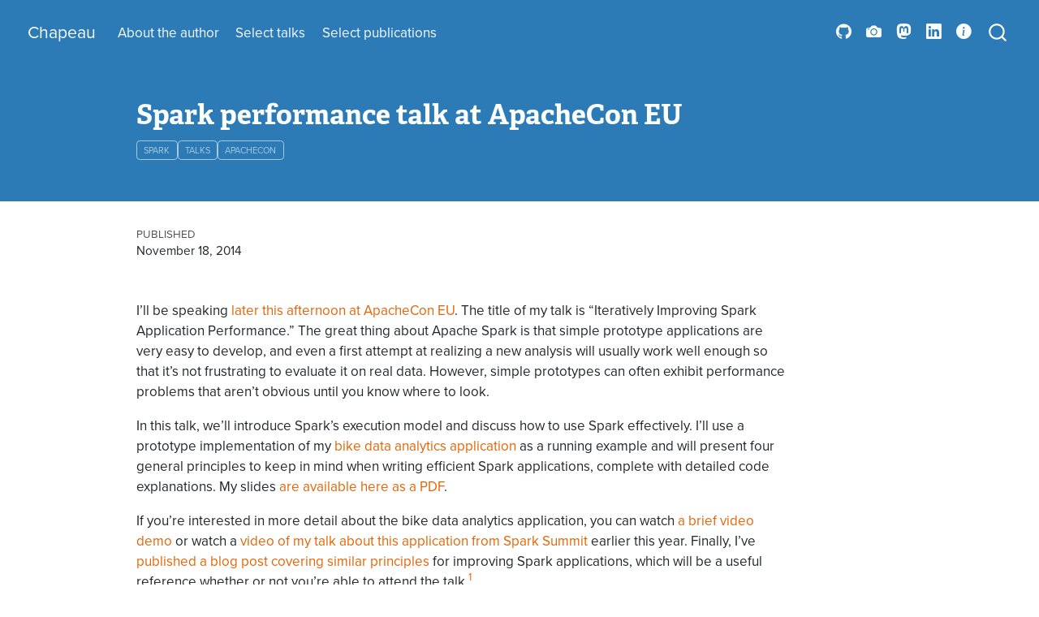

--- FILE ---
content_type: text/html
request_url: https://chapeau.freevariable.com/2014/11/apachecon.html
body_size: 7321
content:
<!DOCTYPE html>
<html xmlns="http://www.w3.org/1999/xhtml" lang="en" xml:lang="en"><head>

<meta charset="utf-8">
<meta name="generator" content="quarto-1.8.25">

<meta name="viewport" content="width=device-width, initial-scale=1.0, user-scalable=yes">

<meta name="dcterms.date" content="2014-11-18">

<title>Spark performance talk at ApacheCon EU – Chapeau</title>
<style>
code{white-space: pre-wrap;}
span.smallcaps{font-variant: small-caps;}
div.columns{display: flex; gap: min(4vw, 1.5em);}
div.column{flex: auto; overflow-x: auto;}
div.hanging-indent{margin-left: 1.5em; text-indent: -1.5em;}
ul.task-list{list-style: none;}
ul.task-list li input[type="checkbox"] {
  width: 0.8em;
  margin: 0 0.8em 0.2em -1em; /* quarto-specific, see https://github.com/quarto-dev/quarto-cli/issues/4556 */ 
  vertical-align: middle;
}
</style>


<script src="../../site_libs/quarto-nav/quarto-nav.js"></script>
<script src="../../site_libs/quarto-nav/headroom.min.js"></script>
<script src="../../site_libs/clipboard/clipboard.min.js"></script>
<script src="../../site_libs/quarto-search/autocomplete.umd.js"></script>
<script src="../../site_libs/quarto-search/fuse.min.js"></script>
<script src="../../site_libs/quarto-search/quarto-search.js"></script>
<meta name="quarto:offset" content="../../">
<link href="../../chapeau.png" rel="icon" type="image/png">
<script src="../../site_libs/quarto-html/quarto.js" type="module"></script>
<script src="../../site_libs/quarto-html/tabsets/tabsets.js" type="module"></script>
<script src="../../site_libs/quarto-html/axe/axe-check.js" type="module"></script>
<script src="../../site_libs/quarto-html/popper.min.js"></script>
<script src="../../site_libs/quarto-html/tippy.umd.min.js"></script>
<script src="../../site_libs/quarto-html/anchor.min.js"></script>
<link href="../../site_libs/quarto-html/tippy.css" rel="stylesheet">
<link href="../../site_libs/quarto-html/quarto-syntax-highlighting-56970d3d6e59ff40e0b0f748cbb073c4.css" rel="stylesheet" id="quarto-text-highlighting-styles">
<script src="../../site_libs/bootstrap/bootstrap.min.js"></script>
<link href="../../site_libs/bootstrap/bootstrap-icons.css" rel="stylesheet">
<link href="../../site_libs/bootstrap/bootstrap-c814b78273efb61d6d55cb12c79bcdd2.min.css" rel="stylesheet" append-hash="true" id="quarto-bootstrap" data-mode="light">
<script id="quarto-search-options" type="application/json">{
  "location": "navbar",
  "copy-button": false,
  "collapse-after": 3,
  "panel-placement": "end",
  "type": "overlay",
  "limit": 50,
  "keyboard-shortcut": [
    "f",
    "/",
    "s"
  ],
  "show-item-context": false,
  "language": {
    "search-no-results-text": "No results",
    "search-matching-documents-text": "matching documents",
    "search-copy-link-title": "Copy link to search",
    "search-hide-matches-text": "Hide additional matches",
    "search-more-match-text": "more match in this document",
    "search-more-matches-text": "more matches in this document",
    "search-clear-button-title": "Clear",
    "search-text-placeholder": "",
    "search-detached-cancel-button-title": "Cancel",
    "search-submit-button-title": "Submit",
    "search-label": "Search"
  }
}</script>
<link rel="stylesheet" href="https://use.typekit.net/nhf7smg.css">
<script defer="" data-domain="chapeau.freevariable.com" src="https://plausible.io/js/script.js"></script>


<meta property="og:title" content="Spark performance talk at ApacheCon EU – Chapeau">
<meta property="og:description" content="">
<meta property="og:site_name" content="Chapeau">
<meta name="twitter:title" content="Spark performance talk at ApacheCon EU – Chapeau">
<meta name="twitter:description" content="">
<meta name="twitter:creator" content="@willb">
<meta name="twitter:card" content="summary">
</head>

<body class="nav-fixed quarto-light">

<div id="quarto-search-results"></div>
  <header id="quarto-header" class="headroom fixed-top quarto-banner">
    <nav class="navbar navbar-expand-lg " data-bs-theme="dark">
      <div class="navbar-container container-fluid">
      <div class="navbar-brand-container mx-auto">
    <a href="../../index.html" class="navbar-brand navbar-brand-logo">
    </a>
    <a class="navbar-brand" href="../../index.html">
    <span class="navbar-title">Chapeau</span>
    </a>
  </div>
            <div id="quarto-search" class="" title="Search"></div>
          <button class="navbar-toggler" type="button" data-bs-toggle="collapse" data-bs-target="#navbarCollapse" aria-controls="navbarCollapse" role="menu" aria-expanded="false" aria-label="Toggle navigation" onclick="if (window.quartoToggleHeadroom) { window.quartoToggleHeadroom(); }">
  <span class="navbar-toggler-icon"></span>
</button>
          <div class="collapse navbar-collapse" id="navbarCollapse">
            <ul class="navbar-nav navbar-nav-scroll me-auto">
  <li class="nav-item">
    <a class="nav-link" href="../../bio/index.html"> 
<span class="menu-text">About the author</span></a>
  </li>  
  <li class="nav-item">
    <a class="nav-link" href="../../talks/index.html"> 
<span class="menu-text">Select talks</span></a>
  </li>  
  <li class="nav-item">
    <a class="nav-link" href="../../publications/index.html"> 
<span class="menu-text">Select publications</span></a>
  </li>  
</ul>
            <ul class="navbar-nav navbar-nav-scroll ms-auto">
  <li class="nav-item compact">
    <a class="nav-link" href="https://github.com/willb"> <i class="bi bi-github" role="img">
</i> 
<span class="menu-text"></span></a>
  </li>  
  <li class="nav-item compact">
    <a class="nav-link" href="https://flickr.com/photos/willb"> <i class="bi bi-camera-fill" role="img">
</i> 
<span class="menu-text"></span></a>
  </li>  
  <li class="nav-item compact">
    <a class="nav-link" href="https://fedi.freevariable.com/@willb"> <i class="bi bi-mastodon" role="img">
</i> 
<span class="menu-text"></span></a>
  </li>  
  <li class="nav-item compact">
    <a class="nav-link" href="https://linkedin.com/in/willbenton"> <i class="bi bi-linkedin" role="img">
</i> 
<span class="menu-text"></span></a>
  </li>  
  <li class="nav-item compact">
    <a class="nav-link" href="../.././disclaimer/"> <i class="bi bi-info-circle-fill" role="img">
</i> 
<span class="menu-text"></span></a>
  </li>  
</ul>
          </div> <!-- /navcollapse -->
            <div class="quarto-navbar-tools">
</div>
      </div> <!-- /container-fluid -->
    </nav>
</header>
<!-- content -->
<header id="title-block-header" class="quarto-title-block default page-columns page-full">
  <div class="quarto-title-banner page-columns page-full">
    <div class="quarto-title column-body">
      <h1 class="title">Spark performance talk at ApacheCon EU</h1>
                                <div class="quarto-categories">
                <div class="quarto-category">spark</div>
                <div class="quarto-category">talks</div>
                <div class="quarto-category">apachecon</div>
              </div>
                  </div>
  </div>
    
  
  <div class="quarto-title-meta">

      
      <div>
      <div class="quarto-title-meta-heading">Published</div>
      <div class="quarto-title-meta-contents">
        <p class="date">November 18, 2014</p>
      </div>
    </div>
    
      
    </div>
    
  
  </header><div id="quarto-content" class="quarto-container page-columns page-rows-contents page-layout-article page-navbar">
<!-- sidebar -->
<!-- margin-sidebar -->
    <div id="quarto-margin-sidebar" class="sidebar margin-sidebar zindex-bottom">
        
    </div>
<!-- main -->
<main class="content quarto-banner-title-block" id="quarto-document-content">





<p>I’ll be speaking <a href="http://apacheconeu2014.sched.org/event/d4dac3bfd7e7ec1ed42bc4fb349a070b#.VGsb-UQo4d8">later this afternoon at ApacheCon EU</a>. The title of my talk is “Iteratively Improving Spark Application Performance.” The great thing about Apache Spark is that simple prototype applications are very easy to develop, and even a first attempt at realizing a new analysis will usually work well enough so that it’s not frustrating to evaluate it on real data. However, simple prototypes can often exhibit performance problems that aren’t obvious until you know where to look.</p>
<p>In this talk, we’ll introduce Spark’s execution model and discuss how to use Spark effectively. I’ll use a prototype implementation of my <a href="http://chapeau.freevariable.com/blog/categories/bicycling/">bike data analytics application</a> as a running example and will present four general principles to keep in mind when writing efficient Spark applications, complete with detailed code explanations. My slides <a href="../../static/201411/willb-apachecon-slides.pdf">are available here as a PDF</a>.</p>
<p>If you’re interested in more detail about the bike data analytics application, you can watch <a href="http://chapeau.freevariable.com/2014/06/spark-bike-data-analytics-video.html">a brief video demo</a> or watch a <a href="http://chapeau.freevariable.com/2014/07/video-of-bike-data-analysis-talk.html">video of my talk about this application from Spark Summit</a> earlier this year. Finally, I’ve <a href="http://chapeau.freevariable.com/2014/09/improving-spark-application-performance.html">published a blog post covering similar principles</a> for improving Spark applications, which will be a useful reference whether or not you’re able to attend the talk.<a href="#fn1" class="footnote-ref" id="fnref1" role="doc-noteref"><sup>1</sup></a></p>
<p>If you’re also at ApacheCon today, I hope to see you at 15:50 CET!</p>




<div id="quarto-appendix" class="default"><section id="footnotes" class="footnotes footnotes-end-of-document" role="doc-endnotes"><h2 class="anchored quarto-appendix-heading">Footnotes</h2>

<ol>
<li id="fn1"><p>The talk will feature visual explanations and other material that are not in that post, but the post has links to full code examples suitable for off-line experimentation.<a href="#fnref1" class="footnote-back" role="doc-backlink">↩︎</a></p></li>
</ol>
</section></div></main> <!-- /main -->
<script id="quarto-html-after-body" type="application/javascript">
  window.document.addEventListener("DOMContentLoaded", function (event) {
    const icon = "";
    const anchorJS = new window.AnchorJS();
    anchorJS.options = {
      placement: 'right',
      icon: icon
    };
    anchorJS.add('.anchored');
    const isCodeAnnotation = (el) => {
      for (const clz of el.classList) {
        if (clz.startsWith('code-annotation-')) {                     
          return true;
        }
      }
      return false;
    }
    const onCopySuccess = function(e) {
      // button target
      const button = e.trigger;
      // don't keep focus
      button.blur();
      // flash "checked"
      button.classList.add('code-copy-button-checked');
      var currentTitle = button.getAttribute("title");
      button.setAttribute("title", "Copied!");
      let tooltip;
      if (window.bootstrap) {
        button.setAttribute("data-bs-toggle", "tooltip");
        button.setAttribute("data-bs-placement", "left");
        button.setAttribute("data-bs-title", "Copied!");
        tooltip = new bootstrap.Tooltip(button, 
          { trigger: "manual", 
            customClass: "code-copy-button-tooltip",
            offset: [0, -8]});
        tooltip.show();    
      }
      setTimeout(function() {
        if (tooltip) {
          tooltip.hide();
          button.removeAttribute("data-bs-title");
          button.removeAttribute("data-bs-toggle");
          button.removeAttribute("data-bs-placement");
        }
        button.setAttribute("title", currentTitle);
        button.classList.remove('code-copy-button-checked');
      }, 1000);
      // clear code selection
      e.clearSelection();
    }
    const getTextToCopy = function(trigger) {
      const outerScaffold = trigger.parentElement.cloneNode(true);
      const codeEl = outerScaffold.querySelector('code');
      for (const childEl of codeEl.children) {
        if (isCodeAnnotation(childEl)) {
          childEl.remove();
        }
      }
      return codeEl.innerText;
    }
    const clipboard = new window.ClipboardJS('.code-copy-button:not([data-in-quarto-modal])', {
      text: getTextToCopy
    });
    clipboard.on('success', onCopySuccess);
    if (window.document.getElementById('quarto-embedded-source-code-modal')) {
      const clipboardModal = new window.ClipboardJS('.code-copy-button[data-in-quarto-modal]', {
        text: getTextToCopy,
        container: window.document.getElementById('quarto-embedded-source-code-modal')
      });
      clipboardModal.on('success', onCopySuccess);
    }
      var localhostRegex = new RegExp(/^(?:http|https):\/\/localhost\:?[0-9]*\//);
      var mailtoRegex = new RegExp(/^mailto:/);
        var filterRegex = new RegExp("https:\/\/chapeau\.freevariable\.com");
      var isInternal = (href) => {
          return filterRegex.test(href) || localhostRegex.test(href) || mailtoRegex.test(href);
      }
      // Inspect non-navigation links and adorn them if external
     var links = window.document.querySelectorAll('a[href]:not(.nav-link):not(.navbar-brand):not(.toc-action):not(.sidebar-link):not(.sidebar-item-toggle):not(.pagination-link):not(.no-external):not([aria-hidden]):not(.dropdown-item):not(.quarto-navigation-tool):not(.about-link)');
      for (var i=0; i<links.length; i++) {
        const link = links[i];
        if (!isInternal(link.href)) {
          // undo the damage that might have been done by quarto-nav.js in the case of
          // links that we want to consider external
          if (link.dataset.originalHref !== undefined) {
            link.href = link.dataset.originalHref;
          }
        }
      }
    function tippyHover(el, contentFn, onTriggerFn, onUntriggerFn) {
      const config = {
        allowHTML: true,
        maxWidth: 500,
        delay: 100,
        arrow: false,
        appendTo: function(el) {
            return el.parentElement;
        },
        interactive: true,
        interactiveBorder: 10,
        theme: 'quarto',
        placement: 'bottom-start',
      };
      if (contentFn) {
        config.content = contentFn;
      }
      if (onTriggerFn) {
        config.onTrigger = onTriggerFn;
      }
      if (onUntriggerFn) {
        config.onUntrigger = onUntriggerFn;
      }
      window.tippy(el, config); 
    }
    const noterefs = window.document.querySelectorAll('a[role="doc-noteref"]');
    for (var i=0; i<noterefs.length; i++) {
      const ref = noterefs[i];
      tippyHover(ref, function() {
        // use id or data attribute instead here
        let href = ref.getAttribute('data-footnote-href') || ref.getAttribute('href');
        try { href = new URL(href).hash; } catch {}
        const id = href.replace(/^#\/?/, "");
        const note = window.document.getElementById(id);
        if (note) {
          return note.innerHTML;
        } else {
          return "";
        }
      });
    }
    const xrefs = window.document.querySelectorAll('a.quarto-xref');
    const processXRef = (id, note) => {
      // Strip column container classes
      const stripColumnClz = (el) => {
        el.classList.remove("page-full", "page-columns");
        if (el.children) {
          for (const child of el.children) {
            stripColumnClz(child);
          }
        }
      }
      stripColumnClz(note)
      if (id === null || id.startsWith('sec-')) {
        // Special case sections, only their first couple elements
        const container = document.createElement("div");
        if (note.children && note.children.length > 2) {
          container.appendChild(note.children[0].cloneNode(true));
          for (let i = 1; i < note.children.length; i++) {
            const child = note.children[i];
            if (child.tagName === "P" && child.innerText === "") {
              continue;
            } else {
              container.appendChild(child.cloneNode(true));
              break;
            }
          }
          if (window.Quarto?.typesetMath) {
            window.Quarto.typesetMath(container);
          }
          return container.innerHTML
        } else {
          if (window.Quarto?.typesetMath) {
            window.Quarto.typesetMath(note);
          }
          return note.innerHTML;
        }
      } else {
        // Remove any anchor links if they are present
        const anchorLink = note.querySelector('a.anchorjs-link');
        if (anchorLink) {
          anchorLink.remove();
        }
        if (window.Quarto?.typesetMath) {
          window.Quarto.typesetMath(note);
        }
        if (note.classList.contains("callout")) {
          return note.outerHTML;
        } else {
          return note.innerHTML;
        }
      }
    }
    for (var i=0; i<xrefs.length; i++) {
      const xref = xrefs[i];
      tippyHover(xref, undefined, function(instance) {
        instance.disable();
        let url = xref.getAttribute('href');
        let hash = undefined; 
        if (url.startsWith('#')) {
          hash = url;
        } else {
          try { hash = new URL(url).hash; } catch {}
        }
        if (hash) {
          const id = hash.replace(/^#\/?/, "");
          const note = window.document.getElementById(id);
          if (note !== null) {
            try {
              const html = processXRef(id, note.cloneNode(true));
              instance.setContent(html);
            } finally {
              instance.enable();
              instance.show();
            }
          } else {
            // See if we can fetch this
            fetch(url.split('#')[0])
            .then(res => res.text())
            .then(html => {
              const parser = new DOMParser();
              const htmlDoc = parser.parseFromString(html, "text/html");
              const note = htmlDoc.getElementById(id);
              if (note !== null) {
                const html = processXRef(id, note);
                instance.setContent(html);
              } 
            }).finally(() => {
              instance.enable();
              instance.show();
            });
          }
        } else {
          // See if we can fetch a full url (with no hash to target)
          // This is a special case and we should probably do some content thinning / targeting
          fetch(url)
          .then(res => res.text())
          .then(html => {
            const parser = new DOMParser();
            const htmlDoc = parser.parseFromString(html, "text/html");
            const note = htmlDoc.querySelector('main.content');
            if (note !== null) {
              // This should only happen for chapter cross references
              // (since there is no id in the URL)
              // remove the first header
              if (note.children.length > 0 && note.children[0].tagName === "HEADER") {
                note.children[0].remove();
              }
              const html = processXRef(null, note);
              instance.setContent(html);
            } 
          }).finally(() => {
            instance.enable();
            instance.show();
          });
        }
      }, function(instance) {
      });
    }
        let selectedAnnoteEl;
        const selectorForAnnotation = ( cell, annotation) => {
          let cellAttr = 'data-code-cell="' + cell + '"';
          let lineAttr = 'data-code-annotation="' +  annotation + '"';
          const selector = 'span[' + cellAttr + '][' + lineAttr + ']';
          return selector;
        }
        const selectCodeLines = (annoteEl) => {
          const doc = window.document;
          const targetCell = annoteEl.getAttribute("data-target-cell");
          const targetAnnotation = annoteEl.getAttribute("data-target-annotation");
          const annoteSpan = window.document.querySelector(selectorForAnnotation(targetCell, targetAnnotation));
          const lines = annoteSpan.getAttribute("data-code-lines").split(",");
          const lineIds = lines.map((line) => {
            return targetCell + "-" + line;
          })
          let top = null;
          let height = null;
          let parent = null;
          if (lineIds.length > 0) {
              //compute the position of the single el (top and bottom and make a div)
              const el = window.document.getElementById(lineIds[0]);
              top = el.offsetTop;
              height = el.offsetHeight;
              parent = el.parentElement.parentElement;
            if (lineIds.length > 1) {
              const lastEl = window.document.getElementById(lineIds[lineIds.length - 1]);
              const bottom = lastEl.offsetTop + lastEl.offsetHeight;
              height = bottom - top;
            }
            if (top !== null && height !== null && parent !== null) {
              // cook up a div (if necessary) and position it 
              let div = window.document.getElementById("code-annotation-line-highlight");
              if (div === null) {
                div = window.document.createElement("div");
                div.setAttribute("id", "code-annotation-line-highlight");
                div.style.position = 'absolute';
                parent.appendChild(div);
              }
              div.style.top = top - 2 + "px";
              div.style.height = height + 4 + "px";
              div.style.left = 0;
              let gutterDiv = window.document.getElementById("code-annotation-line-highlight-gutter");
              if (gutterDiv === null) {
                gutterDiv = window.document.createElement("div");
                gutterDiv.setAttribute("id", "code-annotation-line-highlight-gutter");
                gutterDiv.style.position = 'absolute';
                const codeCell = window.document.getElementById(targetCell);
                const gutter = codeCell.querySelector('.code-annotation-gutter');
                gutter.appendChild(gutterDiv);
              }
              gutterDiv.style.top = top - 2 + "px";
              gutterDiv.style.height = height + 4 + "px";
            }
            selectedAnnoteEl = annoteEl;
          }
        };
        const unselectCodeLines = () => {
          const elementsIds = ["code-annotation-line-highlight", "code-annotation-line-highlight-gutter"];
          elementsIds.forEach((elId) => {
            const div = window.document.getElementById(elId);
            if (div) {
              div.remove();
            }
          });
          selectedAnnoteEl = undefined;
        };
          // Handle positioning of the toggle
      window.addEventListener(
        "resize",
        throttle(() => {
          elRect = undefined;
          if (selectedAnnoteEl) {
            selectCodeLines(selectedAnnoteEl);
          }
        }, 10)
      );
      function throttle(fn, ms) {
      let throttle = false;
      let timer;
        return (...args) => {
          if(!throttle) { // first call gets through
              fn.apply(this, args);
              throttle = true;
          } else { // all the others get throttled
              if(timer) clearTimeout(timer); // cancel #2
              timer = setTimeout(() => {
                fn.apply(this, args);
                timer = throttle = false;
              }, ms);
          }
        };
      }
        // Attach click handler to the DT
        const annoteDls = window.document.querySelectorAll('dt[data-target-cell]');
        for (const annoteDlNode of annoteDls) {
          annoteDlNode.addEventListener('click', (event) => {
            const clickedEl = event.target;
            if (clickedEl !== selectedAnnoteEl) {
              unselectCodeLines();
              const activeEl = window.document.querySelector('dt[data-target-cell].code-annotation-active');
              if (activeEl) {
                activeEl.classList.remove('code-annotation-active');
              }
              selectCodeLines(clickedEl);
              clickedEl.classList.add('code-annotation-active');
            } else {
              // Unselect the line
              unselectCodeLines();
              clickedEl.classList.remove('code-annotation-active');
            }
          });
        }
    const findCites = (el) => {
      const parentEl = el.parentElement;
      if (parentEl) {
        const cites = parentEl.dataset.cites;
        if (cites) {
          return {
            el,
            cites: cites.split(' ')
          };
        } else {
          return findCites(el.parentElement)
        }
      } else {
        return undefined;
      }
    };
    var bibliorefs = window.document.querySelectorAll('a[role="doc-biblioref"]');
    for (var i=0; i<bibliorefs.length; i++) {
      const ref = bibliorefs[i];
      const citeInfo = findCites(ref);
      if (citeInfo) {
        tippyHover(citeInfo.el, function() {
          var popup = window.document.createElement('div');
          citeInfo.cites.forEach(function(cite) {
            var citeDiv = window.document.createElement('div');
            citeDiv.classList.add('hanging-indent');
            citeDiv.classList.add('csl-entry');
            var biblioDiv = window.document.getElementById('ref-' + cite);
            if (biblioDiv) {
              citeDiv.innerHTML = biblioDiv.innerHTML;
            }
            popup.appendChild(citeDiv);
          });
          return popup.innerHTML;
        });
      }
    }
  });
  </script>
</div> <!-- /content -->
<footer class="footer">
  <div class="nav-footer">
    <div class="nav-footer-left">
      &nbsp;
    </div>   
    <div class="nav-footer-center">
      &nbsp;
    </div>
    <div class="nav-footer-right">
<p>Copyright (c) 2009–2023, William C. Benton</p>
</div>
  </div>
</footer>




</body></html>